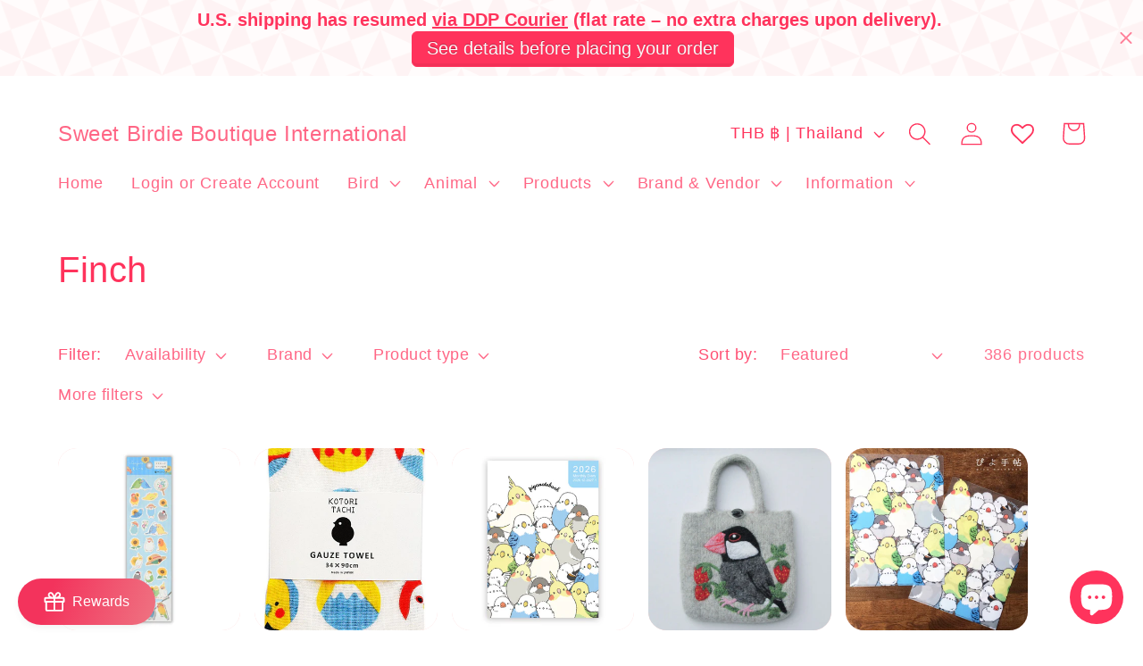

--- FILE ---
content_type: text/html;charset=UTF-8
request_url: https://www.mlveda.com/ShopifyApps/GeoShippingBar/getcountrydetails
body_size: 234
content:
{"style":{"color":"rgb(250, 244, 244)","textsize":"17","background":"rgb(241, 63, 70)","fontfamily":"Helvetica","storename":"gift-shop-for-bird-lovers.myshopify.com","msgafterseconds":"1","msgdisplaytime":"40","effecttype":"typing"}}
